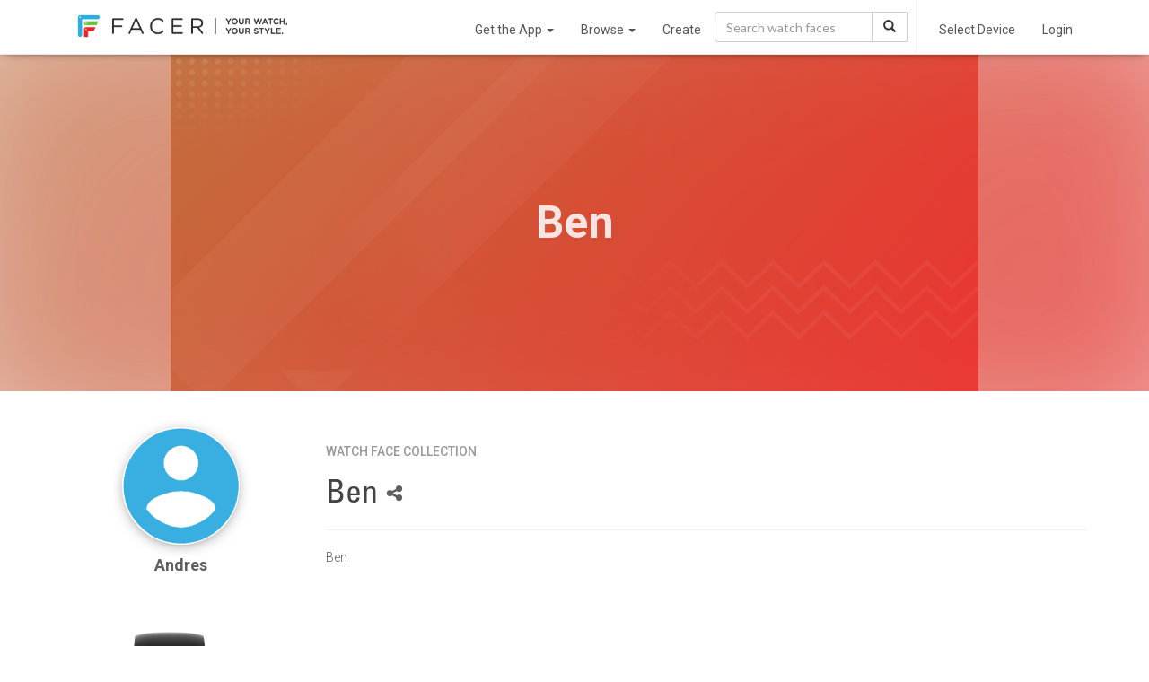

--- FILE ---
content_type: text/html; charset=utf-8
request_url: https://www.google.com/recaptcha/api2/anchor?ar=1&k=6LeY4IEfAAAAAJi2wS3bMhnS5GlPzFjQQlNeILhi&co=aHR0cHM6Ly93d3cuZmFjZXIuaW86NDQz&hl=en&v=PoyoqOPhxBO7pBk68S4YbpHZ&size=invisible&anchor-ms=20000&execute-ms=30000&cb=3wjkk8rhbld0
body_size: 48719
content:
<!DOCTYPE HTML><html dir="ltr" lang="en"><head><meta http-equiv="Content-Type" content="text/html; charset=UTF-8">
<meta http-equiv="X-UA-Compatible" content="IE=edge">
<title>reCAPTCHA</title>
<style type="text/css">
/* cyrillic-ext */
@font-face {
  font-family: 'Roboto';
  font-style: normal;
  font-weight: 400;
  font-stretch: 100%;
  src: url(//fonts.gstatic.com/s/roboto/v48/KFO7CnqEu92Fr1ME7kSn66aGLdTylUAMa3GUBHMdazTgWw.woff2) format('woff2');
  unicode-range: U+0460-052F, U+1C80-1C8A, U+20B4, U+2DE0-2DFF, U+A640-A69F, U+FE2E-FE2F;
}
/* cyrillic */
@font-face {
  font-family: 'Roboto';
  font-style: normal;
  font-weight: 400;
  font-stretch: 100%;
  src: url(//fonts.gstatic.com/s/roboto/v48/KFO7CnqEu92Fr1ME7kSn66aGLdTylUAMa3iUBHMdazTgWw.woff2) format('woff2');
  unicode-range: U+0301, U+0400-045F, U+0490-0491, U+04B0-04B1, U+2116;
}
/* greek-ext */
@font-face {
  font-family: 'Roboto';
  font-style: normal;
  font-weight: 400;
  font-stretch: 100%;
  src: url(//fonts.gstatic.com/s/roboto/v48/KFO7CnqEu92Fr1ME7kSn66aGLdTylUAMa3CUBHMdazTgWw.woff2) format('woff2');
  unicode-range: U+1F00-1FFF;
}
/* greek */
@font-face {
  font-family: 'Roboto';
  font-style: normal;
  font-weight: 400;
  font-stretch: 100%;
  src: url(//fonts.gstatic.com/s/roboto/v48/KFO7CnqEu92Fr1ME7kSn66aGLdTylUAMa3-UBHMdazTgWw.woff2) format('woff2');
  unicode-range: U+0370-0377, U+037A-037F, U+0384-038A, U+038C, U+038E-03A1, U+03A3-03FF;
}
/* math */
@font-face {
  font-family: 'Roboto';
  font-style: normal;
  font-weight: 400;
  font-stretch: 100%;
  src: url(//fonts.gstatic.com/s/roboto/v48/KFO7CnqEu92Fr1ME7kSn66aGLdTylUAMawCUBHMdazTgWw.woff2) format('woff2');
  unicode-range: U+0302-0303, U+0305, U+0307-0308, U+0310, U+0312, U+0315, U+031A, U+0326-0327, U+032C, U+032F-0330, U+0332-0333, U+0338, U+033A, U+0346, U+034D, U+0391-03A1, U+03A3-03A9, U+03B1-03C9, U+03D1, U+03D5-03D6, U+03F0-03F1, U+03F4-03F5, U+2016-2017, U+2034-2038, U+203C, U+2040, U+2043, U+2047, U+2050, U+2057, U+205F, U+2070-2071, U+2074-208E, U+2090-209C, U+20D0-20DC, U+20E1, U+20E5-20EF, U+2100-2112, U+2114-2115, U+2117-2121, U+2123-214F, U+2190, U+2192, U+2194-21AE, U+21B0-21E5, U+21F1-21F2, U+21F4-2211, U+2213-2214, U+2216-22FF, U+2308-230B, U+2310, U+2319, U+231C-2321, U+2336-237A, U+237C, U+2395, U+239B-23B7, U+23D0, U+23DC-23E1, U+2474-2475, U+25AF, U+25B3, U+25B7, U+25BD, U+25C1, U+25CA, U+25CC, U+25FB, U+266D-266F, U+27C0-27FF, U+2900-2AFF, U+2B0E-2B11, U+2B30-2B4C, U+2BFE, U+3030, U+FF5B, U+FF5D, U+1D400-1D7FF, U+1EE00-1EEFF;
}
/* symbols */
@font-face {
  font-family: 'Roboto';
  font-style: normal;
  font-weight: 400;
  font-stretch: 100%;
  src: url(//fonts.gstatic.com/s/roboto/v48/KFO7CnqEu92Fr1ME7kSn66aGLdTylUAMaxKUBHMdazTgWw.woff2) format('woff2');
  unicode-range: U+0001-000C, U+000E-001F, U+007F-009F, U+20DD-20E0, U+20E2-20E4, U+2150-218F, U+2190, U+2192, U+2194-2199, U+21AF, U+21E6-21F0, U+21F3, U+2218-2219, U+2299, U+22C4-22C6, U+2300-243F, U+2440-244A, U+2460-24FF, U+25A0-27BF, U+2800-28FF, U+2921-2922, U+2981, U+29BF, U+29EB, U+2B00-2BFF, U+4DC0-4DFF, U+FFF9-FFFB, U+10140-1018E, U+10190-1019C, U+101A0, U+101D0-101FD, U+102E0-102FB, U+10E60-10E7E, U+1D2C0-1D2D3, U+1D2E0-1D37F, U+1F000-1F0FF, U+1F100-1F1AD, U+1F1E6-1F1FF, U+1F30D-1F30F, U+1F315, U+1F31C, U+1F31E, U+1F320-1F32C, U+1F336, U+1F378, U+1F37D, U+1F382, U+1F393-1F39F, U+1F3A7-1F3A8, U+1F3AC-1F3AF, U+1F3C2, U+1F3C4-1F3C6, U+1F3CA-1F3CE, U+1F3D4-1F3E0, U+1F3ED, U+1F3F1-1F3F3, U+1F3F5-1F3F7, U+1F408, U+1F415, U+1F41F, U+1F426, U+1F43F, U+1F441-1F442, U+1F444, U+1F446-1F449, U+1F44C-1F44E, U+1F453, U+1F46A, U+1F47D, U+1F4A3, U+1F4B0, U+1F4B3, U+1F4B9, U+1F4BB, U+1F4BF, U+1F4C8-1F4CB, U+1F4D6, U+1F4DA, U+1F4DF, U+1F4E3-1F4E6, U+1F4EA-1F4ED, U+1F4F7, U+1F4F9-1F4FB, U+1F4FD-1F4FE, U+1F503, U+1F507-1F50B, U+1F50D, U+1F512-1F513, U+1F53E-1F54A, U+1F54F-1F5FA, U+1F610, U+1F650-1F67F, U+1F687, U+1F68D, U+1F691, U+1F694, U+1F698, U+1F6AD, U+1F6B2, U+1F6B9-1F6BA, U+1F6BC, U+1F6C6-1F6CF, U+1F6D3-1F6D7, U+1F6E0-1F6EA, U+1F6F0-1F6F3, U+1F6F7-1F6FC, U+1F700-1F7FF, U+1F800-1F80B, U+1F810-1F847, U+1F850-1F859, U+1F860-1F887, U+1F890-1F8AD, U+1F8B0-1F8BB, U+1F8C0-1F8C1, U+1F900-1F90B, U+1F93B, U+1F946, U+1F984, U+1F996, U+1F9E9, U+1FA00-1FA6F, U+1FA70-1FA7C, U+1FA80-1FA89, U+1FA8F-1FAC6, U+1FACE-1FADC, U+1FADF-1FAE9, U+1FAF0-1FAF8, U+1FB00-1FBFF;
}
/* vietnamese */
@font-face {
  font-family: 'Roboto';
  font-style: normal;
  font-weight: 400;
  font-stretch: 100%;
  src: url(//fonts.gstatic.com/s/roboto/v48/KFO7CnqEu92Fr1ME7kSn66aGLdTylUAMa3OUBHMdazTgWw.woff2) format('woff2');
  unicode-range: U+0102-0103, U+0110-0111, U+0128-0129, U+0168-0169, U+01A0-01A1, U+01AF-01B0, U+0300-0301, U+0303-0304, U+0308-0309, U+0323, U+0329, U+1EA0-1EF9, U+20AB;
}
/* latin-ext */
@font-face {
  font-family: 'Roboto';
  font-style: normal;
  font-weight: 400;
  font-stretch: 100%;
  src: url(//fonts.gstatic.com/s/roboto/v48/KFO7CnqEu92Fr1ME7kSn66aGLdTylUAMa3KUBHMdazTgWw.woff2) format('woff2');
  unicode-range: U+0100-02BA, U+02BD-02C5, U+02C7-02CC, U+02CE-02D7, U+02DD-02FF, U+0304, U+0308, U+0329, U+1D00-1DBF, U+1E00-1E9F, U+1EF2-1EFF, U+2020, U+20A0-20AB, U+20AD-20C0, U+2113, U+2C60-2C7F, U+A720-A7FF;
}
/* latin */
@font-face {
  font-family: 'Roboto';
  font-style: normal;
  font-weight: 400;
  font-stretch: 100%;
  src: url(//fonts.gstatic.com/s/roboto/v48/KFO7CnqEu92Fr1ME7kSn66aGLdTylUAMa3yUBHMdazQ.woff2) format('woff2');
  unicode-range: U+0000-00FF, U+0131, U+0152-0153, U+02BB-02BC, U+02C6, U+02DA, U+02DC, U+0304, U+0308, U+0329, U+2000-206F, U+20AC, U+2122, U+2191, U+2193, U+2212, U+2215, U+FEFF, U+FFFD;
}
/* cyrillic-ext */
@font-face {
  font-family: 'Roboto';
  font-style: normal;
  font-weight: 500;
  font-stretch: 100%;
  src: url(//fonts.gstatic.com/s/roboto/v48/KFO7CnqEu92Fr1ME7kSn66aGLdTylUAMa3GUBHMdazTgWw.woff2) format('woff2');
  unicode-range: U+0460-052F, U+1C80-1C8A, U+20B4, U+2DE0-2DFF, U+A640-A69F, U+FE2E-FE2F;
}
/* cyrillic */
@font-face {
  font-family: 'Roboto';
  font-style: normal;
  font-weight: 500;
  font-stretch: 100%;
  src: url(//fonts.gstatic.com/s/roboto/v48/KFO7CnqEu92Fr1ME7kSn66aGLdTylUAMa3iUBHMdazTgWw.woff2) format('woff2');
  unicode-range: U+0301, U+0400-045F, U+0490-0491, U+04B0-04B1, U+2116;
}
/* greek-ext */
@font-face {
  font-family: 'Roboto';
  font-style: normal;
  font-weight: 500;
  font-stretch: 100%;
  src: url(//fonts.gstatic.com/s/roboto/v48/KFO7CnqEu92Fr1ME7kSn66aGLdTylUAMa3CUBHMdazTgWw.woff2) format('woff2');
  unicode-range: U+1F00-1FFF;
}
/* greek */
@font-face {
  font-family: 'Roboto';
  font-style: normal;
  font-weight: 500;
  font-stretch: 100%;
  src: url(//fonts.gstatic.com/s/roboto/v48/KFO7CnqEu92Fr1ME7kSn66aGLdTylUAMa3-UBHMdazTgWw.woff2) format('woff2');
  unicode-range: U+0370-0377, U+037A-037F, U+0384-038A, U+038C, U+038E-03A1, U+03A3-03FF;
}
/* math */
@font-face {
  font-family: 'Roboto';
  font-style: normal;
  font-weight: 500;
  font-stretch: 100%;
  src: url(//fonts.gstatic.com/s/roboto/v48/KFO7CnqEu92Fr1ME7kSn66aGLdTylUAMawCUBHMdazTgWw.woff2) format('woff2');
  unicode-range: U+0302-0303, U+0305, U+0307-0308, U+0310, U+0312, U+0315, U+031A, U+0326-0327, U+032C, U+032F-0330, U+0332-0333, U+0338, U+033A, U+0346, U+034D, U+0391-03A1, U+03A3-03A9, U+03B1-03C9, U+03D1, U+03D5-03D6, U+03F0-03F1, U+03F4-03F5, U+2016-2017, U+2034-2038, U+203C, U+2040, U+2043, U+2047, U+2050, U+2057, U+205F, U+2070-2071, U+2074-208E, U+2090-209C, U+20D0-20DC, U+20E1, U+20E5-20EF, U+2100-2112, U+2114-2115, U+2117-2121, U+2123-214F, U+2190, U+2192, U+2194-21AE, U+21B0-21E5, U+21F1-21F2, U+21F4-2211, U+2213-2214, U+2216-22FF, U+2308-230B, U+2310, U+2319, U+231C-2321, U+2336-237A, U+237C, U+2395, U+239B-23B7, U+23D0, U+23DC-23E1, U+2474-2475, U+25AF, U+25B3, U+25B7, U+25BD, U+25C1, U+25CA, U+25CC, U+25FB, U+266D-266F, U+27C0-27FF, U+2900-2AFF, U+2B0E-2B11, U+2B30-2B4C, U+2BFE, U+3030, U+FF5B, U+FF5D, U+1D400-1D7FF, U+1EE00-1EEFF;
}
/* symbols */
@font-face {
  font-family: 'Roboto';
  font-style: normal;
  font-weight: 500;
  font-stretch: 100%;
  src: url(//fonts.gstatic.com/s/roboto/v48/KFO7CnqEu92Fr1ME7kSn66aGLdTylUAMaxKUBHMdazTgWw.woff2) format('woff2');
  unicode-range: U+0001-000C, U+000E-001F, U+007F-009F, U+20DD-20E0, U+20E2-20E4, U+2150-218F, U+2190, U+2192, U+2194-2199, U+21AF, U+21E6-21F0, U+21F3, U+2218-2219, U+2299, U+22C4-22C6, U+2300-243F, U+2440-244A, U+2460-24FF, U+25A0-27BF, U+2800-28FF, U+2921-2922, U+2981, U+29BF, U+29EB, U+2B00-2BFF, U+4DC0-4DFF, U+FFF9-FFFB, U+10140-1018E, U+10190-1019C, U+101A0, U+101D0-101FD, U+102E0-102FB, U+10E60-10E7E, U+1D2C0-1D2D3, U+1D2E0-1D37F, U+1F000-1F0FF, U+1F100-1F1AD, U+1F1E6-1F1FF, U+1F30D-1F30F, U+1F315, U+1F31C, U+1F31E, U+1F320-1F32C, U+1F336, U+1F378, U+1F37D, U+1F382, U+1F393-1F39F, U+1F3A7-1F3A8, U+1F3AC-1F3AF, U+1F3C2, U+1F3C4-1F3C6, U+1F3CA-1F3CE, U+1F3D4-1F3E0, U+1F3ED, U+1F3F1-1F3F3, U+1F3F5-1F3F7, U+1F408, U+1F415, U+1F41F, U+1F426, U+1F43F, U+1F441-1F442, U+1F444, U+1F446-1F449, U+1F44C-1F44E, U+1F453, U+1F46A, U+1F47D, U+1F4A3, U+1F4B0, U+1F4B3, U+1F4B9, U+1F4BB, U+1F4BF, U+1F4C8-1F4CB, U+1F4D6, U+1F4DA, U+1F4DF, U+1F4E3-1F4E6, U+1F4EA-1F4ED, U+1F4F7, U+1F4F9-1F4FB, U+1F4FD-1F4FE, U+1F503, U+1F507-1F50B, U+1F50D, U+1F512-1F513, U+1F53E-1F54A, U+1F54F-1F5FA, U+1F610, U+1F650-1F67F, U+1F687, U+1F68D, U+1F691, U+1F694, U+1F698, U+1F6AD, U+1F6B2, U+1F6B9-1F6BA, U+1F6BC, U+1F6C6-1F6CF, U+1F6D3-1F6D7, U+1F6E0-1F6EA, U+1F6F0-1F6F3, U+1F6F7-1F6FC, U+1F700-1F7FF, U+1F800-1F80B, U+1F810-1F847, U+1F850-1F859, U+1F860-1F887, U+1F890-1F8AD, U+1F8B0-1F8BB, U+1F8C0-1F8C1, U+1F900-1F90B, U+1F93B, U+1F946, U+1F984, U+1F996, U+1F9E9, U+1FA00-1FA6F, U+1FA70-1FA7C, U+1FA80-1FA89, U+1FA8F-1FAC6, U+1FACE-1FADC, U+1FADF-1FAE9, U+1FAF0-1FAF8, U+1FB00-1FBFF;
}
/* vietnamese */
@font-face {
  font-family: 'Roboto';
  font-style: normal;
  font-weight: 500;
  font-stretch: 100%;
  src: url(//fonts.gstatic.com/s/roboto/v48/KFO7CnqEu92Fr1ME7kSn66aGLdTylUAMa3OUBHMdazTgWw.woff2) format('woff2');
  unicode-range: U+0102-0103, U+0110-0111, U+0128-0129, U+0168-0169, U+01A0-01A1, U+01AF-01B0, U+0300-0301, U+0303-0304, U+0308-0309, U+0323, U+0329, U+1EA0-1EF9, U+20AB;
}
/* latin-ext */
@font-face {
  font-family: 'Roboto';
  font-style: normal;
  font-weight: 500;
  font-stretch: 100%;
  src: url(//fonts.gstatic.com/s/roboto/v48/KFO7CnqEu92Fr1ME7kSn66aGLdTylUAMa3KUBHMdazTgWw.woff2) format('woff2');
  unicode-range: U+0100-02BA, U+02BD-02C5, U+02C7-02CC, U+02CE-02D7, U+02DD-02FF, U+0304, U+0308, U+0329, U+1D00-1DBF, U+1E00-1E9F, U+1EF2-1EFF, U+2020, U+20A0-20AB, U+20AD-20C0, U+2113, U+2C60-2C7F, U+A720-A7FF;
}
/* latin */
@font-face {
  font-family: 'Roboto';
  font-style: normal;
  font-weight: 500;
  font-stretch: 100%;
  src: url(//fonts.gstatic.com/s/roboto/v48/KFO7CnqEu92Fr1ME7kSn66aGLdTylUAMa3yUBHMdazQ.woff2) format('woff2');
  unicode-range: U+0000-00FF, U+0131, U+0152-0153, U+02BB-02BC, U+02C6, U+02DA, U+02DC, U+0304, U+0308, U+0329, U+2000-206F, U+20AC, U+2122, U+2191, U+2193, U+2212, U+2215, U+FEFF, U+FFFD;
}
/* cyrillic-ext */
@font-face {
  font-family: 'Roboto';
  font-style: normal;
  font-weight: 900;
  font-stretch: 100%;
  src: url(//fonts.gstatic.com/s/roboto/v48/KFO7CnqEu92Fr1ME7kSn66aGLdTylUAMa3GUBHMdazTgWw.woff2) format('woff2');
  unicode-range: U+0460-052F, U+1C80-1C8A, U+20B4, U+2DE0-2DFF, U+A640-A69F, U+FE2E-FE2F;
}
/* cyrillic */
@font-face {
  font-family: 'Roboto';
  font-style: normal;
  font-weight: 900;
  font-stretch: 100%;
  src: url(//fonts.gstatic.com/s/roboto/v48/KFO7CnqEu92Fr1ME7kSn66aGLdTylUAMa3iUBHMdazTgWw.woff2) format('woff2');
  unicode-range: U+0301, U+0400-045F, U+0490-0491, U+04B0-04B1, U+2116;
}
/* greek-ext */
@font-face {
  font-family: 'Roboto';
  font-style: normal;
  font-weight: 900;
  font-stretch: 100%;
  src: url(//fonts.gstatic.com/s/roboto/v48/KFO7CnqEu92Fr1ME7kSn66aGLdTylUAMa3CUBHMdazTgWw.woff2) format('woff2');
  unicode-range: U+1F00-1FFF;
}
/* greek */
@font-face {
  font-family: 'Roboto';
  font-style: normal;
  font-weight: 900;
  font-stretch: 100%;
  src: url(//fonts.gstatic.com/s/roboto/v48/KFO7CnqEu92Fr1ME7kSn66aGLdTylUAMa3-UBHMdazTgWw.woff2) format('woff2');
  unicode-range: U+0370-0377, U+037A-037F, U+0384-038A, U+038C, U+038E-03A1, U+03A3-03FF;
}
/* math */
@font-face {
  font-family: 'Roboto';
  font-style: normal;
  font-weight: 900;
  font-stretch: 100%;
  src: url(//fonts.gstatic.com/s/roboto/v48/KFO7CnqEu92Fr1ME7kSn66aGLdTylUAMawCUBHMdazTgWw.woff2) format('woff2');
  unicode-range: U+0302-0303, U+0305, U+0307-0308, U+0310, U+0312, U+0315, U+031A, U+0326-0327, U+032C, U+032F-0330, U+0332-0333, U+0338, U+033A, U+0346, U+034D, U+0391-03A1, U+03A3-03A9, U+03B1-03C9, U+03D1, U+03D5-03D6, U+03F0-03F1, U+03F4-03F5, U+2016-2017, U+2034-2038, U+203C, U+2040, U+2043, U+2047, U+2050, U+2057, U+205F, U+2070-2071, U+2074-208E, U+2090-209C, U+20D0-20DC, U+20E1, U+20E5-20EF, U+2100-2112, U+2114-2115, U+2117-2121, U+2123-214F, U+2190, U+2192, U+2194-21AE, U+21B0-21E5, U+21F1-21F2, U+21F4-2211, U+2213-2214, U+2216-22FF, U+2308-230B, U+2310, U+2319, U+231C-2321, U+2336-237A, U+237C, U+2395, U+239B-23B7, U+23D0, U+23DC-23E1, U+2474-2475, U+25AF, U+25B3, U+25B7, U+25BD, U+25C1, U+25CA, U+25CC, U+25FB, U+266D-266F, U+27C0-27FF, U+2900-2AFF, U+2B0E-2B11, U+2B30-2B4C, U+2BFE, U+3030, U+FF5B, U+FF5D, U+1D400-1D7FF, U+1EE00-1EEFF;
}
/* symbols */
@font-face {
  font-family: 'Roboto';
  font-style: normal;
  font-weight: 900;
  font-stretch: 100%;
  src: url(//fonts.gstatic.com/s/roboto/v48/KFO7CnqEu92Fr1ME7kSn66aGLdTylUAMaxKUBHMdazTgWw.woff2) format('woff2');
  unicode-range: U+0001-000C, U+000E-001F, U+007F-009F, U+20DD-20E0, U+20E2-20E4, U+2150-218F, U+2190, U+2192, U+2194-2199, U+21AF, U+21E6-21F0, U+21F3, U+2218-2219, U+2299, U+22C4-22C6, U+2300-243F, U+2440-244A, U+2460-24FF, U+25A0-27BF, U+2800-28FF, U+2921-2922, U+2981, U+29BF, U+29EB, U+2B00-2BFF, U+4DC0-4DFF, U+FFF9-FFFB, U+10140-1018E, U+10190-1019C, U+101A0, U+101D0-101FD, U+102E0-102FB, U+10E60-10E7E, U+1D2C0-1D2D3, U+1D2E0-1D37F, U+1F000-1F0FF, U+1F100-1F1AD, U+1F1E6-1F1FF, U+1F30D-1F30F, U+1F315, U+1F31C, U+1F31E, U+1F320-1F32C, U+1F336, U+1F378, U+1F37D, U+1F382, U+1F393-1F39F, U+1F3A7-1F3A8, U+1F3AC-1F3AF, U+1F3C2, U+1F3C4-1F3C6, U+1F3CA-1F3CE, U+1F3D4-1F3E0, U+1F3ED, U+1F3F1-1F3F3, U+1F3F5-1F3F7, U+1F408, U+1F415, U+1F41F, U+1F426, U+1F43F, U+1F441-1F442, U+1F444, U+1F446-1F449, U+1F44C-1F44E, U+1F453, U+1F46A, U+1F47D, U+1F4A3, U+1F4B0, U+1F4B3, U+1F4B9, U+1F4BB, U+1F4BF, U+1F4C8-1F4CB, U+1F4D6, U+1F4DA, U+1F4DF, U+1F4E3-1F4E6, U+1F4EA-1F4ED, U+1F4F7, U+1F4F9-1F4FB, U+1F4FD-1F4FE, U+1F503, U+1F507-1F50B, U+1F50D, U+1F512-1F513, U+1F53E-1F54A, U+1F54F-1F5FA, U+1F610, U+1F650-1F67F, U+1F687, U+1F68D, U+1F691, U+1F694, U+1F698, U+1F6AD, U+1F6B2, U+1F6B9-1F6BA, U+1F6BC, U+1F6C6-1F6CF, U+1F6D3-1F6D7, U+1F6E0-1F6EA, U+1F6F0-1F6F3, U+1F6F7-1F6FC, U+1F700-1F7FF, U+1F800-1F80B, U+1F810-1F847, U+1F850-1F859, U+1F860-1F887, U+1F890-1F8AD, U+1F8B0-1F8BB, U+1F8C0-1F8C1, U+1F900-1F90B, U+1F93B, U+1F946, U+1F984, U+1F996, U+1F9E9, U+1FA00-1FA6F, U+1FA70-1FA7C, U+1FA80-1FA89, U+1FA8F-1FAC6, U+1FACE-1FADC, U+1FADF-1FAE9, U+1FAF0-1FAF8, U+1FB00-1FBFF;
}
/* vietnamese */
@font-face {
  font-family: 'Roboto';
  font-style: normal;
  font-weight: 900;
  font-stretch: 100%;
  src: url(//fonts.gstatic.com/s/roboto/v48/KFO7CnqEu92Fr1ME7kSn66aGLdTylUAMa3OUBHMdazTgWw.woff2) format('woff2');
  unicode-range: U+0102-0103, U+0110-0111, U+0128-0129, U+0168-0169, U+01A0-01A1, U+01AF-01B0, U+0300-0301, U+0303-0304, U+0308-0309, U+0323, U+0329, U+1EA0-1EF9, U+20AB;
}
/* latin-ext */
@font-face {
  font-family: 'Roboto';
  font-style: normal;
  font-weight: 900;
  font-stretch: 100%;
  src: url(//fonts.gstatic.com/s/roboto/v48/KFO7CnqEu92Fr1ME7kSn66aGLdTylUAMa3KUBHMdazTgWw.woff2) format('woff2');
  unicode-range: U+0100-02BA, U+02BD-02C5, U+02C7-02CC, U+02CE-02D7, U+02DD-02FF, U+0304, U+0308, U+0329, U+1D00-1DBF, U+1E00-1E9F, U+1EF2-1EFF, U+2020, U+20A0-20AB, U+20AD-20C0, U+2113, U+2C60-2C7F, U+A720-A7FF;
}
/* latin */
@font-face {
  font-family: 'Roboto';
  font-style: normal;
  font-weight: 900;
  font-stretch: 100%;
  src: url(//fonts.gstatic.com/s/roboto/v48/KFO7CnqEu92Fr1ME7kSn66aGLdTylUAMa3yUBHMdazQ.woff2) format('woff2');
  unicode-range: U+0000-00FF, U+0131, U+0152-0153, U+02BB-02BC, U+02C6, U+02DA, U+02DC, U+0304, U+0308, U+0329, U+2000-206F, U+20AC, U+2122, U+2191, U+2193, U+2212, U+2215, U+FEFF, U+FFFD;
}

</style>
<link rel="stylesheet" type="text/css" href="https://www.gstatic.com/recaptcha/releases/PoyoqOPhxBO7pBk68S4YbpHZ/styles__ltr.css">
<script nonce="6iSfQu8jdH6CkPvSkVPgBw" type="text/javascript">window['__recaptcha_api'] = 'https://www.google.com/recaptcha/api2/';</script>
<script type="text/javascript" src="https://www.gstatic.com/recaptcha/releases/PoyoqOPhxBO7pBk68S4YbpHZ/recaptcha__en.js" nonce="6iSfQu8jdH6CkPvSkVPgBw">
      
    </script></head>
<body><div id="rc-anchor-alert" class="rc-anchor-alert"></div>
<input type="hidden" id="recaptcha-token" value="[base64]">
<script type="text/javascript" nonce="6iSfQu8jdH6CkPvSkVPgBw">
      recaptcha.anchor.Main.init("[\x22ainput\x22,[\x22bgdata\x22,\x22\x22,\[base64]/[base64]/bmV3IFpbdF0obVswXSk6Sz09Mj9uZXcgWlt0XShtWzBdLG1bMV0pOks9PTM/bmV3IFpbdF0obVswXSxtWzFdLG1bMl0pOks9PTQ/[base64]/[base64]/[base64]/[base64]/[base64]/[base64]/[base64]/[base64]/[base64]/[base64]/[base64]/[base64]/[base64]/[base64]\\u003d\\u003d\x22,\[base64]\\u003d\\u003d\x22,\[base64]/[base64]/FlFjwrzCgE/Dtj89w5Ykw699wqnCkio0w54Owoxdw6TCjsKAwpFdGwBOIH0mFWTCt27CisOEwqBYw5pVBcO3wq1/SA5Yw4EKw6/DpcK2wpRMDmLDr8KXD8ObY8Kaw6DCmMO5IkXDtS0bAMKFbsO2wozCuncOBjgqP8O/R8KtJ8KWwptmwpzCgMKRIRLCjsKXwot2wrgLw7rCtkAIw7snXxs8w6/Ctl0nBk0bw7HDv2wJa0LDh8OmRxXDrsOqwoAow4VVcMOGbCNJXMOiA1dZw69mwrQRw7DDlcOkwqMHKStpwq9gO8Ovwo/Cgm1tbgRAw6YFF3rCvcK+wptKwpERwpHDs8KBw4MvwpphwqDDtsKOw4zCnlXDs8KAXDFlD2dxwoZ4wpB2U8Otw7TDklUJAgzDlsKGwoJdwrwOVsKsw6tOV27Ckwl9wp0jwprCnDHDlik3w53Dr0jCpyHCqcO4w7o+OQ8Sw61tDcKwYcKJw6XCml7CsyfCky/DnsOMw4fDgcKadcOtFcO/w5pEwo0WMmhXa8OOK8OHwpscU05sCEY/asKJH2l0awzDh8KDwokwwo4KOBfDvMOKQMOzFMKpw4TDkcKPHA9Sw7TCuyt8wo1PBcKsTsKgwrHCtmPCv8OOTcK6wqF6TR/Ds8Ojw5x/w4Erw4rCgsObb8K3cCVbUsK9w6fCgcO9wrYSR8OXw7vCm8KlREBJWsKKw78VwoYJd8Orw6oCw5E6ZcOKw50Nwq1xE8OLwpIhw4PDvB/[base64]/CuWpCIMOrw5A5w7Z+wqlTwqrCl8KUw4BGV3ssM8KYwp1Re8KMVMO6DULDoVlWw5fCs2HDqMKNSGHCosOvwqrCuVkRwo3CpMK/fsOKwprDjngwHFrClcKjw5zCkcKMMxJRSToRbsKWw6bDv8Kow5bCtWzDkBPDmsKEw4XDs31oQsOjP8OOdXV5bcOXwo0Qwr4TZ1nDscOweDsQAMOhwrnCkTRKw59QJ0wXbUjCl0zCt8KDw7fCucOTRFjDusKcw7rDssKCLAVvB3zCmMOVRFjCtFo5woN/wrZ3G1XCocOHw5x+Jmg3JMKbwoNeUcKVwplVHWImIQLDvAQiYcK1w7Z5wpTCgCTCvsO/w4c6RMOiTyUrC2t/[base64]/ClCVqK0M5c8OgExIrYMOJHQ7DqR5BfFMiwq/CtMOMw5jCmMKPRsOmWMKCU0Nuw6BQwovCrVMUcMKCfn/DiFjCk8KEAULCncKMFsOpdClXEsOEB8OpFFPDtA1PwpEdwoIHRcOKw7TCs8K2wqrCnMOiw74twp5iw7TCo27Cv8OUwrDCtDHChsO1wq8wc8KDBxHCpMO1NsKdRsKmwozCjRzChMKyTsKULXsHw4XDn8Kjw70aKMKRw5/CljDDmMKkLMKvw6Jew4vCiMOnwqTCtg8Sw6Y3w77DgcOIAsK4w7LDsMKoZsOPFidbw55rwrl1wp/DjBTCgcOyDTM+w5XDq8KPfxs9w5XCpMOrw7okwrXDvsO0w6nDtUxJZHvChQ8jwpfDisOQDhjCjcO8c8KxAsOEwrzDqwFJwp3Cu3QEOGnDpMOgWE5dTxF1wrRzw7ZcMcKlKsKTZCMrOwTDmsKZUC8BwrcIw6VsGsOnQH0ZwrPDlQ5lw4nCni17wp/CpMKpaiVhfUI0Hi4twqnDq8OmwpVmwrzDu1nDqcKaFsKhJmvDqcKIW8K6wrjCjkDCp8OQc8Orbm3CvGPDosK2e3DCvy3Dp8OKcMOsMAhyOwAUA3fDksKew7U1wqthHTNOw5HCusK+w6fDhsKbw5vCjw8jBsODO0PDvCldw43CvcOgVsOOwp/DpFPDhMOLwqIlQsO/wq7CssOCdxBPY8Kow4TDoVs4UlJhw7fDjcKVw68rfy7DrMKvw4zDjsKNwoHCoxotw7NJw5DDkyvDssO5PFVgDFQxw4NpVMK3w5VUfl/[base64]/w6bCt2DDs09vA8KDTFloX0PCoEJ3wpnDmA7CocO9QjwnwpdiFntcwoLCrsKsOhfCihA8RsOPcMKZDMOzZ8O8wpRvw6LChQ8oFmPDsHvDnnnCt39YYcO/[base64]/Do8O0RTPDn2Q4LD57JFDCp2jDvMK2FMOAJ8KRTGrDvzfCiBTDrU1xwqksQsOTWcOUwrfCtVIZU3vCocKzay1fw5Atwq8mw6hlcB0twrd7a1TCvDDCtk1PwrrCpsKMwpxPw4bDrMO+fGs0U8KsS8O/wrtOfsOsw4JrOn86w6fCjiw7XcOgcMKRA8Ojwo4nVsKow6bChyZWGgYIV8OeH8Kbw50oLA3DlGgneMOnwoPClW7DkTwiwqDCigjDj8KRw5LDoU04RiUIScKDwqVOMcKSwp3CqMO5wpXDjEASw4Z5L3lgQMKQw7fCsWxuZcO6wqLDl0Z2Rz3CiWs/GcOxB8KbFDrDvsOjMMKNwoo1wrLDqx/DswpWBg1tO1nDmMKtIE/DgsOlGcKRBzhgJcKrwrdPW8KVw60Yw5jCnhPCt8KcRWDCkj7Cq1vDmcKKw6JzWcKlworDncO4DcOyw7nDlcOmwqt/[base64]/Dq8KPw44ewr80w5EvFsK3MDzDkcKlw7XCn8Omw69Bw4c6GEDCi3UeGcOsw6XDtT/DmcKdX8KhYsKPw4ojwr/DpgHDnHZhTsKqcsOgCkp5F8KzYsOgwoMZLcKPW3zDkcOAw57Du8KSSELDoUw+RMKALXrCjsONw4gbw71jIW82R8K/BcKQw6TCq8KQw7bCksOjwo/CgnvDs8K6w61dGR/CkUzCscK/[base64]/DncKiwrHDin4nw5/ChsKuQsO5McK0w73DusODV8O0cXYtHQ/DiTgRw6gCwqTCmFLCohvCmsOUw7zDgAHDrMKWaADDsVFswrM8DcOgD3bDi1bColtJOcOWVwjCrhE2w5fCsgcJw7rClw/DsXdawo9FfDgpwocWwohpQjLDgCdmK8O7w7QjwonDicKWH8OiW8KHw6vDlMOmYDNuw6bDrMO3w5V9wpDDsE7Cu8O0wo8bwrNGw4zDicOjw7I/[base64]/Cqy/ClmtNOz4KIVHCvcOdKcOAa8OGw5zCsybCmcKgHsOcw5BEe8O1Hg/CvcK8Z0FKG8O+IW7Di8OTWx7CqcK1w7LDusO8DcKLY8Kedn12AA7Du8KAFDHDncKXw43CrsOWeXjCuSIVEsKVMkLCpMOEw7MvKcKXw7FjF8OcFsKZw57DgcKTwojCh8OUw51YRsK8wosxAyYCw4XCqMOFGDBfaCNxwpQnwpRDZsKEWMKTw5ZhDcKCwqovw5Jkwo/[base64]/Cq8Odw4fDk8K0K8O7w5vDoifCv8O+wrvDrnNTP8OFwolkwpc9wr8SwoAvwqRWwr5xBQJaGcKLX8KDw65RQcKWwqbDqsKpw47Du8KlFsKdJQfDhMKDXC9tCsO4ZWbDpsKmeMOeDQpiAMOxPXUvwpjDnmQ/WMKdwqM3w7zCucK1woDCn8KWw5nCrD3CiFvCi8KZBDQVaxY5wo3CtWzDkk3ChyzCqsKWw5gBw5k+w7BhAWpyaEPCr1p3w7A8w455woTDqA3DkHPCrsK+Cwhbw6bCoMOuw5/CrD3CicKTUsOSw71GwqYBUhRtfsKyw7TDhMOzwp/[base64]/CvwzCusKDw5xtQAxYw4PCo1x5wpkECnLDmsOpw4TDg3RTw5k+wpnCjD3Crht8w7vCmBPDpcODwqFGbsKzwrDDtDrCjmDDkMK7wr4pDmQdw5chwrITbsOACMOWwqbCminCj37CucKOSjlddsKuwrfCl8Ojwr/DusK2OzMadVrDiinDjMKuQmkWZsKIesOhw7LDqcOIPMK8wrANRsKwwqNfM8OrwqnDkh0jw7zCrcKEb8OhwqIpwrBZworCgMOhE8OOwoRiw4/[base64]/Du8ODa8Kow7sLwoUEYMKIwpLDsVnCl0tEw4gjVMOpUsK+w6jCklUAwo0jfhbDvcK1w63Cn23Dt8Oswrp5w5ELUXvCinRlUUfCnm/CnMK/B8O1csONwrTCn8OQwqIqGsOMwpRzYWrDrMO5ITPCnWJGaUHClcOHw5nDrMKOwoo4wprDrcKew6FFwr4Mw7E/w4rCkgAQw74uwrMSw7QRS8Kpa8K3RMKVw7obIcKCwpF6T8O1w5UOwoFVw4c/w7LCg8KfBsO2w4PDlDFNwoopw4YZV1FjwqLDh8OrwpzCuj/DnsKqYsKHwpombcODwpJBcVrDlMO/wr7CrDbCoMK8CcOfw5jDgxzDhsOuw7kZw4TDmRFeHVZQd8KdwptAwp3CmMKGWsO7wrnCsMK7wpbClsOFEio8NsKuI8KUSCsDJ2rCqhV2wpNJV0/DhsO4NMO3c8KrwqYZw7TCkgRfw4PCo8KIesO7BivDmsKJwr1wWRvCssKPGElXw7JVb8Onw6Rgw73CnSrCoTLCqCHCn8OQBMKLwp/[base64]/DgkJuWlJbw6hmNwbDqgV9wowzF8Kvw7DDrUvCo8ONw55kwr7Cq8KHZMKtMUvCisKnw4vDu8OVesOow5HCp8Kvw6YPw6cYwrZkwo/CjsOlw5gYwo/CqcKew5HCjgZ1GMOvJcOxT3DDrWoNw5HCg2Eqw7XDryJvwp4ow6nCsB/DvG1aCsKxwrNFMMO+PcKxAcKNwrUtw5vCu07CocOaGns/H3TDgETCsANtwql+UMKzGWckXcOZwp/Cv00CwotDwr/DhSFNw4fDsnENXRPChsOnwrs7U8KHw4fChMOYwpNWKknDs34dAmouB8O4KUxZWnrCncOxSCFYTE5Fw7XCmsOuwovChMOhYzk4BcKNw5YGwrgVw4bDksKsJDPCoR5sbcOmVibCgMKaezDDmMO/GMK/w6JUwpHDuBLDg1HCmRfCh3HChnTDisKyPi8pw4xyw7ZYAsKAcsKDOCMKGxzCnAzDgBfDlSvDoWnDisKawpl6wpHCm8KeJHnDjS3CnsK+Ji3ClkXDrsKFw7kFS8KQHlQyw47Cj2LCiQnDo8KtQsOJwqjDoGMpQH/[base64]/[base64]/DkMOKUsOEw7s1EsKIw7zCtsOnw5nDrcOtO8OCwpbDqsKdbSQZVFcUPW4Lw7NhRwZtNX8yF8K1MsOCdC7DtcOHAxBiw7zDuD3CosKxB8OhM8Ogw6fCkV0sCQxpw4lsMsObw5IOIcO6w4bClWzDoTA8w5zDi315w5dIKHNkw6DCg8OQF0LDs8KZNcOfa8O1UcOuw7/Ck1TDn8K8QcOCEULDpwjCmsOlw6zChw1qcsO8w5VoJ1pefAnCnlAjMcKVw7lcw5srakvCkEzCn3QdwrF2w5PDh8OhwqnDjcODIglzwpoXeMKxeHgtCxvCqmZaRiR4wr4QYWhhWFR+QVRuPz8bw5ckEn/CrcOPCcK3wrHDl1TDp8OLE8O/[base64]/[base64]/CpWkNKMO9w7wjWWHCsMKJZ8KxC8KqQsKyNsOUw4fDnDLCnlPDvkpnGcKoQ8OmOcOjw7hrKwFGw6teZWJ9QcOjQS89McKVWEJew7vCgy5ZGAcUbcOewrkkFXfCgsKvVcOBw6nDsk5UZcOCwosyf8OaZRNcwp0RdzTCn8KLb8Osw6/[base64]/[base64]/CqsKTAi4gfBgmCiXCpMO6ayjChgPCn1lnd8Oqw77CrcKTLAtPwosXwqHCizYScV/Cky4bwpp9woJman8SN8O+wonCnsKmwoVhw5jDkMKJDgnCu8O/wrJkwqPCl2PCpcKRHATCs8KOw7N2w5YWwonCisKcwqo3w4nCkGzDiMOowqVvG1zCnsOEYXDDpHo2dmnCscOsDcKSR8O/w4lZO8KYw5JabkVcGQfCgQ51Hjt8w5thVBUzCSE1MmYgw70cw5YNwqocwp/CkhASw68Nw6x5QcOgw5MlN8KfPcOkw7dsw4tzdU5Bwoh2FMKGw65+w77DvlNFw7kubMOyex9rwrXCnMOVXcO0wowIEgQlU8KlKFDDjzFRwqvDtMOSKnHClF7CvsKIXcOve8O6SMOSwonDnmMDwodDwp/DnkrDgcOpSsKww4/DvsO9w4ZVwpNcw6xgAy/[base64]/[base64]/[base64]/DtGXDknrDpsOcwqnDnsOtwojDuQfCjG/Cl8OowrlHYcKww5lmwrTCrXdVw59cJyrCo0PCncKaw7obMnbDs3fDl8K8ElHDrkVDJXMjw5QNJ8KhwrvCucOTX8KEARZxTSFuwrNgw7nCl8OlCxxIZsKxw6k9w6NETEU2A3/Dk8KTUEkzaB/[base64]/[base64]/DixprS8OKd3nDoFPCtS7Crn3CgHDCvGoVS8K8TcKHwqPDosKAwqvDuSjCnmfCmUjCqcKbw4YyMR3DsDPCgg3CoMK6FsOrw4tmwoUyf8OHcmpUw5xYSFxbwqzChcOxJ8KnIjfDiDXChMO2wqjCqAhOwq/DvW/DqVEpBy/Dv2ckZzjDt8OvFMO6w4UWw6klw5QpVh4OI1DCicK2w43CtHFcw7/CiSTDlxHDp8Ktw5oXdU4vXMKJwpzDtMKnecOHwoBjwogRw6V/[base64]/[base64]/DhsK8wrLCrXzDgMOKTcOlHsOmw4nCgsKNwrvCkcKlwo7Dk8KwwrVePRQ2woLCi3bCsR1YScOWfcK8wpLCqsOHw45twpfCncKNw7sOQjRLKiZJw6Bew4DDlsOhTsKhNzbCucKnwrPDn8ODBMObUcOTFMK0YsKxaBLDpxXCpQ/[base64]/[base64]/CpzzCvWlWMcKiL3VpOllvwpwfS8OOw5B6Q8K9XUgzSnzCnSPDlcKgciLCjFVCDsKXDzLDmMOfcDPDmMOqTMOPGQkhw6jDpsOKdS3Cn8Ozf1/[base64]/Clz8SwpsFMGQGPF93w7UoW8KPwrXDoUPCvsKrK2rDmRvCpA3CgXVJTk82Zxcrw4heMsKwe8OHwpFBUl/Cp8OTw53DoT/[base64]/[base64]/CsXrDoMOOw4AZwoFyV1ZYw7Ycw5nCqzDCvmVHQ8OBJmUnwoxAfMKfL8Onw6fChjZCwqtHwp7CrmDCqUbDpcOKNkDDtAfCrXROw6F0Yi7DjcOOwqUiDMOQw5jDlG/Ck2HCqB81c8OOdsO/WcKNGiwDGGZCwpdxwpHDti4nBMO0wp/CtsK3wpYyUcOTEcKrw6QKw7ceH8Kewq7DrVfDvSbChcOpbRXCkcK7HcKxwoLCj2IWNyPDtGrClsOJw5ZwHsOoPcKuwrVDwp9hY3rCusObLMKAMBhGw5HDiGtuw7tXU2DCpjJww6N9wqpZw6gFUR/DmCnCt8O+w4TCkcOrw5vChEXCrsOuwpRmw7Fpw44rYcKnRsOPZsKPaSDCiMOXwoHDpCnCjcKPwoYEw4/[base64]/[base64]/OQxcLBHDlcKhZX/CqGUEwpwhw7RfDjcdBnjCgsKHdlbCmcKbc8OocsORwowOfMK+dAU4w4PDhS3DiwY/[base64]/CsHwNJsKLwqRFaMOoH8K2wr7DlVc8w7HCi8OAwpVAw5NGXcOZwo3DgBHCk8OLw47DscKPdsOGWzrDhhTCoxHDoMKtwqTCgMOVw69JwqMVw5LDu0nCusOswpjCnlPDrMO8E0AjwrkXw69DbMKawpU6fcKSw6zDqSrDmXnDiGosw4NswpbDlRTDksK/L8OUwqnCpcKDw5oUOjTDlRJ6wqNYwpIawqYzw6F9BcKBE1/[base64]/Y8K8ZcK2IVogw5PCocKQTlfChMOQJGTCocOhZ8K6wpp/VQHCpsO6woDDj8KaBcKpw58jwo1xW1FJHFFFw7zDu8Ove0FlO8Krw4vDnMOKwpFkwr/DkHVBG8K8w75PIQDCssKZw7fDp3/[base64]/DuMODY8O8woHDrMK4woF8Cx7DnkbDvXx3chfDtMOHNsKww7QXUMKoNcKCaMKAwrs/BiAZUDfCi8Obw5cKwrzCk8K+wqMrwoxHw6kYFMKTw6hjXcKtw75mHkXDtAlFEzjCqXnCrwcswq7CiB3Dl8OQw7bChCENZ8KPC2s5IMKlU8K/woTCkcOGw5wDwr3Cr8ORYF3DvntEwprDuX95esKjwqxZwr3ChCbCgloFUzchw6PDqsOOw4RjwrIlw5LDoMOsGi/DtMKNwoU7w5cLJ8ObcS7CrcOgw73ChMKEwrjDrUQiw7XDpDEkwqMbfBfCr8KrDRNdVApjOsOKZMOMAkxcacKqw6bDk2tqw7EAJ1bCi0ACw6bCo1bDsMKGMFwlwqrCu2F/w6bDuT9+S0HDqizDmxTClsOdwovDtcO1VCPDuifDk8KbM3Edw4TCp1Rdwq0MQsKTGMOVaStQwoBFfcK7DVwcwrMBwpzDg8KrKcOLcxrCpi/[base64]/Dv8KfVz3DtcKnRsK3wo00QFtfBS7Cl8OGw4jCmMOYwrnDn2QsG3FzVFTCq8KbV8OIbcKlw7vCicKCwo9NUMO2L8KDw5bDqsOzwoDCuQ4SIsOYPk9HG8KPw4ZFbsKFXMOcw4bCv8K9FB9ZbDXDpsORaMOFDmsQCHDDhsK0SnlHZE0uwq9UwpcuA8OYwql8w4XDinp9ek/DrsK8w4QgwrkCNwgZw6zDssK4PsKGeTfCkMOaw5DCuMKMw6TDv8Kzwr/DvyPDp8KWwpcNwrvCiMOsDVLDtTx5L8O/wo/CrMOVw5kJw4hkeMODw5ZpQcOmdMOswrPDihUxw4PDnsO6R8KxwohJDAANwrpOwqrCpsOPwrbDoDTCt8O7dwLDo8OiwpTDl3U6w4tNwp9HeMKywowmwpTCoTg3YXcaw5TCgV/Dp3hbwrkUw7bCssKuIcKGw7A+w7ReLsONwqR4w6MFwoTDkg3Cs8Ksw7gEDXlcwpliFyjCkEXDqFoEDSFLw5R1MVYCwpNkKMOXcMKtwo3CqWHDmcKSw5jDlcKIwowlLA/[base64]/DghLChcKLCyZPwqzDpAnCmcKDw7nDvcKxFD1LX8OWwpDDhQjCtcKFM0F9w74Owq3Dk0DDvCQ/F8OBw4XCkcO7GGPDt8KST2jDhMKQVS7CqsKaXG3CqT1rKcKyRcODwpTCj8KAwoLCglbDhsKkwqJQRMOewpZ1wqLDimjCsTTCncKsGg7CtiXCisOzJmnDoMOjwqjCnURFKMObfhfClsKfScOJScKtw5EBwodVwqfClcK5wqXCisKVwox4wpXClsO/wpzDqGnDsnhpHhRhWjVUw6hnPMOpwoN7wrvDsVYkIVDCi3okw7VIwpdKw6fDsRrDmmlDw5/DrHwCw5HCgDzDq1EcwrFaw48qw5U+flnCuMKtdMOGwpnDqcOEwpkLwrhHZh84SSVlBFDCsC8EeMKSw5PCryh8AEDDm3ErZMOvwrXDhMOla8OKwr5zw7g/[base64]/[base64]/DnsKQwrXChW7DjsKSw4UJMMOKw6ZEfhLDmcKXwprDkiTClDfDmMO5A3nCpsKEXGfDucKEw4s7wqzCrStZwo3CqF/DsG7DnsOQw7rClVojw6PDrsKZwqjDmVDCgcKqw7zCnsOcdsKVJAobAsKad0lbNlE/wp1mw47Ds0DClXjDucKIDTrCvknCtcOAVcO+wprCnsKow7xRw4jDpk7CrG07SSM9wqHDi1rDpMOew4/CrMKmVMOxw6c8ESp1wqMGMkRQDhdbPcOOPh/DkcKQcCgswqAIw5nDqcKJTsKGNjjClCxcw60WNFXCjWEldMO/woXDt1nCtnd7ZsO1UkxfwpPDlUQswok2asKUwonCh8O2BsOcw4TChXDDo2l4w417wo/CjsOXwrV5EcOZw67CksKSw7YAe8KjfsOSdm/Dum/Ds8K1w6J5Y8OsH8KPwq8BLcKOw7DCmnkrwrzDjmXDpFgoUHEIwpYjOcOhw7fDpk3CisKWwq7Di1UnKMOwHsKkOHHDqCHClx02WATDnlNJEcOfET/DlcO/wpMWOEjCl1zDpQPCtsOLHMKoFsKKw5zDs8O2wqtvDBljwpfDqMOVGMOGLgN4wowdw7TDsgUHw77CqsOLwq7CocOow54RAwJiHsOKfMKow73Ci8KwJkjDq8KPw4Y9VcKBwrBVw6oww4zCpMOZDMKAKX43dcKpdj/CjsKSNnlKwq4Ww7poU8OnesKjTT9bw78nw4LCncOEaDHChcKqwpbDpHt9MsKaPSorYcKLLmfCpMOGVMK4asKKM1zCqQDCjsKEPHIuVld/woYXMzR1w5XDgz7DpgzClBDClF0zHMOGPF4dw65KwoHDm8Ohw4DDrcKhaQMIw6jDmCYLw5lXHGZrWgXDmgfCjFrDrMOfwqMQwoXDksOjw5kdLR8ZfMOew53CqibDqULCtcO3A8KmwqrDll/[base64]/[base64]/CgE0NQmlaR8O7PsKNwowHVsOJwr3DhFN4w5bCu8Ozw4bDsMK4wrvCncKvZMK2T8OZw5kvbMKRw6cPLcO0w7nDvcKaRcKXw5IVM8KPw4hqwqDCp8OTOMOqAQTDrR8VSMKkw6krwqZdw5VXw5JAwoXCpnNBA8KfWcKewp8ww4nDvcO/IMOLSDvDgMKUw4zCtMKCwo0eCsK8w4TDozYAO8KJwpY7Dzd0ccKFwppiFU1jwrEsw4FIwrnDh8O0wpZDw5wgw5jCsChHDMOhw7rCisOXw5vDkAnDgMKeHU87w7syLsKYw4N6AnfCtWzClVg/wrvDl2LDn3HCi8KObsO9wpN9wpDCrHnCvkvDpcKDPi7DuMKzRMKYw73CmUNTJSvCkMOEY17DvXljw6PCocKXUnrDgMO6woIawos6PMKgCcKiWnDCmlDCsiEzw7d1TlXCksK6w7/ChMOdw5XCpMOCw6UAwr9EwoPCucKvw4PCisOwwpoxw5DCmg/DnGd7w5DDl8KIw7PDgMOBwrzDvMKrL0PCicKtX28tJsK2DcKMAyzCoMK6wqpJw6/ClcKVw4zDuksCUMKrF8OiwoLCj8K5bkrCphoDw43Dn8KGw7fDpMKcwph+w4YCwqHCg8KQw4jDoMOYN8KnQmbDtMK0BMKOdGPDosKiDHzCuMOCW0jCmcKvJMOINMOUwrQuwqkRwqFJwqrDpDvCuMOTTMKuw5XDkRTDvyU/DlXDqXMVbVHDtGDCoG3Dsj3Dh8Krw4tww7/CssObw5s0w741AUcTwoZ2J8ORTMK1IMK5woxfw7I5w4jDijPDiMKsE8Kmw6jCgcKAw6dGHzPCqjPCusKtwovDo3pCWAltw5JADsKVwqd8TsOewrYVwo9XV8OGHApDwrbDu8K6K8K5w4BkfADCpwPCjjjClisZfT/DsHHDmMOkS0VCw61dwonCollzGgkdVcOaFnbCtcOQWMOqwolEVsOqw5INw6LDmcOLw6Ybw6MQw4MqfMK7w6p2DljDiz9+wps8w73CpsOlPhkbXsOFHQfDjWjCtS11BXE7wqB9wqLCpjvDpyLDuQVpwpXCkE7DhXJswr4nwr/[base64]/Doyovf8OCAUTDo8O7wrfCtcK3wo3DihhcJDA9HSp5AsKgw7lYQk3CiMKeBsKkVzTClBvCuDrCk8Kgw4nCpTDDrMKWwr3CtcOFSsOKPcOZAEHCrz8ubMK4wpPDk8KswprCm8KKw7FowoZAw57DjMK5WcKwworCkWTDu8KCdXHDgMOlw7gzHRrCrsKKMsOzJ8K/w4zCoMKtRjjCr1zCmsOaw5BhwrJCw5V2XFghLjdfwpvCtDDCrh9CbDNTw7IBVCIBAcOOF3NRw6gAN38lw7U0U8KBLcKMehrDoFnDuMK1w7jDn13Ct8ODPTQYQGHCgcKjwq3DqsKYYMKUBMOCw5PDtGfDqMKBX3vCjMK7XMKuwrTCh8KOSSTCkHbDpF/[base64]/wqbClzNKXmEeYCvCpMOtw7J+PMOgUEdUw7DCrW/DvRXCpmY+bMKVw7UhXcK+wqEzw63CrMOZJ2LDh8KIYWTCtEnCqcOBL8Oiw7DClFY5w5PCmcK3w7XDjMK0wpnCqkchB8OQI0p5w57CrcK9woLDj8O2w5nDhsKNwr1ww59KacOvw4rDuTYaBGkow5clXMKYwp/[base64]/CmMKcLxvDnsOtwpINwr9+w4PCmsOPZRPCscKKCcKqw4LCu8KSwqcvwoE9AAjDncKbfwjDnBnCtmsYbURqJ8ONw6rDtlxILAnDssKlDsOcG8OuEWkgTR8AVAHClU/DuMKew5zCn8K3wpdrw7fDuxvCpw3ClR7CscKIw6XCkMO/wqMSwr8uYRVIbhB/w6XDiWfDnxTCkDnDpcKvYX1+bUo2wqABwqlnb8KCw5Z1RXvClcKdw7jCrcKHdMO+Z8KZwrHCmsK7wpnDlWvCs8Ofw7bDvsKjHmUQwpPDtcO1wr3DjHduw5XDmMOGw63CoD8dw7hGIsKsSGbCo8KhwoMhb8OgP3bDm3FmBk9rasKgw4RFNy/DtzXDgBhuY3ZebmnDpMOywqjDolTCkCFxYCt6w78AGi0gwqbCrMKBwr11w6lxw67DscKMwqogw44bwqDDjw7Cuz/CjsKmwqbDpTHCozrDn8OZwq4mwoFYwr1vN8OSw4/[base64]/bMKUV1/Dv8O5wrXCuiXDpRfCt8O9wpLCucOvacOdwpDChcO0V3rCrm/DuCvDgMOvwp5DwpHDsQYJw7pqwp4OOcKTwpTCmS3DuMKEM8Kcajd3FsKcNSPCncKeLRs0MMKXNMKow65wwqzCkVBIA8OCwo8WSSPDlsKNw5/[base64]/[base64]/[base64]/ChxrDmTcpw7/Dmx7CqcOcVz4Hw7Nlw4gYwqkMMsOqwpAMHcKpwofCrsKuRsKGdixRw4zCqcKeLjZtAn3ChMKSw5DCjATCkgPDosOBNB7DqcOhw47DsyQ+f8ONwoYPTXErX8Okwp3DqSTDrG83wrNVZcKnSzlDwq7DisORTlkhQhHDjcKiEmTCkj/[base64]/wrTDvsKBIMKyOwM+RMOSG3AtX8KVw4bCjgrCj8Odwp7CusOhAGfChRARA8OSKQ7CicOWH8OLTl/CscOoXcO4BMKEwrvDuTwDw4EGwr7DlMO5wqFwZhnDr8O/w5kALjt7w7J6CsOiHA/DosOmUHx6w4PCugw/[base64]/CoFjDt8KPw7DCtsKMwrlETsOdwqLDtAQvLDbCpSYWw50dwpIoworCrm3CqsOUw6nDlg5MwrzCvMKtKADClMODw7ELwp/Cgg5bw5lDwoMHw5NPw5/[base64]/Drwx2w6vDlMOkfcKmHMKncsKlwpVRdhTCgk/CuMKVYsKJJQ/Dk1MSBiNmwpoPw6TDisK/w75aRMOMwphTw5zChiISwo/[base64]/DhHhJwr8WXMKZw7PDpsKuJ8KFRzfDgD08cwvCnMO4FD/DjRfDpcKGwqDCtMKswrgIFSDCqWHDo24nwq87asK9BsOVHFzDnMOhwrIEwow/[base64]/CgPDpHJcU8O0KMOgMmLCqcO8XHhTw7HDuMOXw47CsnjDt8KHYho4w5BUwpHCjHDDqcOww7fCpMK5wqTDgsOrwqxKScKUBEBNwrI3dmBKw747wojCpsOow7FPJsKyNMOzG8KfV2/CoU/[base64]/ChmXCt33ChcKBw7JvKxFNwp3ChcOjacOpCyI/wrkMYl4qUcOpWTUlG8O8KsOqw6vDvcKpRD/Ck8K5UlBbXVkJw6vCuBzCkkPDgXx4NcKiR3TCoEA6HsKuMMKXDsOzw6LDmsKbDG0Bw73ChsO7w5YCAQJdQ2nCrjxlw57Ck8KfAEzCsnZpLzjDgwzDjsKZNyNIF17Ci0hUw49Zwp/ChMOyw4rDoFDCuMOFF8Kiw6nChSkqwr/CtVTDuF87YXrDvgwxw7cWGMOxwrIFw7xHwps/w7Epw7ZLMMKjw4MVw4nCpWE8HwjCmsKYWsOdJMOPw5QfHsO2YCfChFg1wofCqTTDqE5Cwqg3w6MUAwNrHgzDmgTDj8OXEMOjDDLDjcKjw6ZzKSlQw7XCmsKOWAbDigVQw4LDk8KEwrfCpMK/A8KrQFg9aQ9fw4Mgwp09w5cowo3Cvj7DplbDtisiw6rDpWoLw5pbfFRtw5/[base64]/[base64]/DsyI7w69ec8KObDYuUcKQw7PDkMKEw4/[base64]/Cl2zDmmFqw5pxO8O0aFoMwrnDgRVmBmrCsEY+wobDjWzCiMKbw6PCuVonw5HCvQw/woPCuMKqwqzDm8KtZW/Dh8O1MHgEw5oawo0fw7nDkELCsXzDtGdqBMKHw6g8LsKvwoopDkDDisOkbyZaMsOfw7LCvgPCqTFPC3dtw43CtsOXPcOHw4Nywr1uwpUHw59EUMK/w6LDl8OyNC3DjsKlwoTCvMOJEFnCrMKlwonCux7Dtm/CvsOOX0J4TcOTw7Ubw7HDoFLCgsOGBcKSDELDtH3CncKKJcOachUQw4IZfMOpwqgCLcOdPyNlwqvCjMOLwrZ3wqgjL0rDok4+wobCmsKcwrLDmsKDwq97PCDCsMKOA28Xwp/DrMKCCS04E8Ofw4DCnEzCkMOOZDdbwofCksK8ZsOZCVHDn8O/w7HDosOiw6DDtVsgw79WdEkOwoF9D1AKTCDDksKwOj7CjGPCvljDrcOzBUvDhcKdPi7DhXbCgWdeLcO9wrfCk0DDmFEzMXzDsnvDn8OTwr99JmkRSsOtA8KPw4vCnsOlJCrDqjrDgMOKHcKHwo/DnsK7e23DsVDDrQRVwojCgcKvOMO8ImlDeTrDosKCEMO6dsKBMynDssKPCsK+GDrDpxrCtMOEEsKjw7Vtw5bCpsOCwrXDlRILJEHDvXIswqDCt8KgMsK+worDtg3DpcK4wqnDq8KFHEHCqcOmH0J5w7k2CFrCl8ORw7nCr8O7PVlZw4x4w4zDj3FJw40sVhnCjWZJwp/[base64]/DjVbDtC87FUPCoB5nIcKNXMKZw5MxUsKSasOWGGYLw63Ct8OyQi3CjMKewpAaUzXDk8Kyw5xfwqU0KMKRIcKSEhDCr2JjOcKnw6zClwpCb8K2QcOUw4xoScOLwp5VRTQIw6gSRWnDqsOBw4ZrODvDui0TPBDDj20OBMO+w5DCpwglwpjDvcK1w5lTA8Kwwr/CsMOnL8OOw5HDpRfDqUAbesKawpAbw6ZGbMKnw48QZ8Kkw5DCm2wJOTfDtyAOSHlFw6PCmGbDgMKdw73DoTB5LMKcbyLCgFPDiC7DqB7DvDnCkcK7w7rDvFZiwoA7D8OHwqvCjl3ChMKEXMOOw7jDgQgWRHXCnMO6wpvDk00KGnfCrMKIJMK4wrd1w5nDosKDVw\\u003d\\u003d\x22],null,[\x22conf\x22,null,\x226LeY4IEfAAAAAJi2wS3bMhnS5GlPzFjQQlNeILhi\x22,0,null,null,null,0,[21,125,63,73,95,87,41,43,42,83,102,105,109,121],[1017145,188],0,null,null,null,null,0,null,0,null,700,1,null,0,\[base64]/76lBhnEnQkZnOKMAhk\\u003d\x22,0,0,null,null,1,null,0,1,null,null,null,0],\x22https://www.facer.io:443\x22,null,[3,1,1],null,null,null,1,3600,[\x22https://www.google.com/intl/en/policies/privacy/\x22,\x22https://www.google.com/intl/en/policies/terms/\x22],\x22zWUW/k/uKT8476HTtp/CWcnWWaid4CxwI5CoHd/ZqMI\\u003d\x22,1,0,null,1,1768648939830,0,0,[151,67,193,104],null,[123,155,142],\x22RC-xhhlNthNSfePIA\x22,null,null,null,null,null,\x220dAFcWeA6Md_OVtGq-_hHp5wIVj0_Wo7c8SSzKwy49ewbSgTFjBMqCta_CT0uunaoEGb2FFkXSLPV3qMdXQb9wESyu-Ep9SEoR9A\x22,1768731739705]");
    </script></body></html>